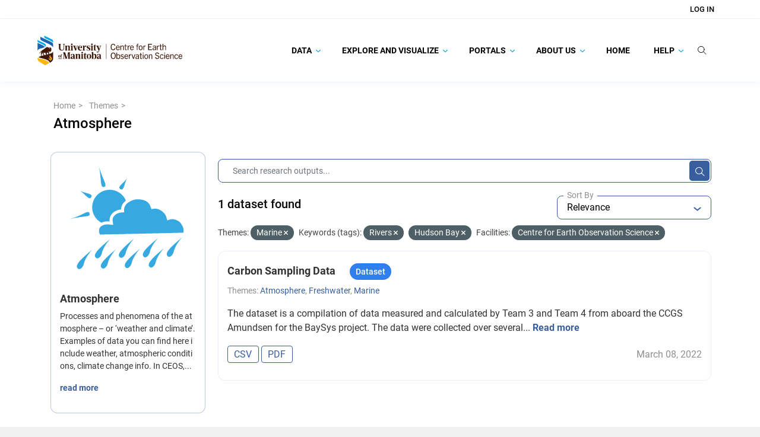

--- FILE ---
content_type: text/css; charset=utf-8
request_url: https://canwin-datahub.ad.umanitoba.ca/data/webassets/ceos_template/a33592f7_theme.css
body_size: 17501
content:
@font-face{font-family:"Roboto";font-display:swap;font-style:normal;font-weight:100;src:local("Roboto Thin"),local("Roboto-Thin"),url("../../base/fonts/roboto/roboto-v20-latin-100.woff2") format("woff2"),url("../../base/fonts/roboto/roboto-v20-latin-100.woff") format("woff")}@font-face{font-family:"Roboto";font-display:swap;font-style:italic;font-weight:100;src:local("Roboto Thin Italic"),local("Roboto-ThinItalic"),url("../../base/fonts/roboto/roboto-v20-latin-100italic.woff2") format("woff2"),url("../../base/fonts/roboto/roboto-v20-latin-100italic.woff") format("woff")}@font-face{font-family:"Roboto";font-display:swap;font-style:normal;font-weight:300;src:local("Roboto Light"),local("Roboto-Light"),url("../../base/fonts/roboto/roboto-v20-latin-300.woff2") format("woff2"),url("../../base/fonts/roboto/roboto-v20-latin-300.woff") format("woff")}@font-face{font-family:"Roboto";font-display:swap;font-style:italic;font-weight:300;src:local("Roboto Light Italic"),local("Roboto-LightItalic"),url("../../base/fonts/roboto/roboto-v20-latin-300italic.woff2") format("woff2"),url("../../base/fonts/roboto/roboto-v20-latin-300italic.woff") format("woff")}@font-face{font-family:"Roboto";font-display:swap;font-style:normal;font-weight:400;src:local("Roboto"),local("Roboto-Regular"),url("../../base/fonts/roboto/roboto-v20-latin-regular.woff2") format("woff2"),url("../../base/fonts/roboto/roboto-v20-latin-regular.woff") format("woff")}@font-face{font-family:"Roboto";font-display:swap;font-style:italic;font-weight:400;src:local("Roboto Italic"),local("Roboto-Italic"),url("../../base/fonts/roboto/roboto-v20-latin-italic.woff2") format("woff2"),url("../../base/fonts/roboto/roboto-v20-latin-italic.woff") format("woff")}@font-face{font-family:"Roboto";font-display:swap;font-style:normal;font-weight:500;src:local("Roboto Medium"),local("Roboto-Medium"),url("../../base/fonts/roboto/roboto-v20-latin-500.woff2") format("woff2"),url("../../base/fonts/roboto/roboto-v20-latin-500.woff") format("woff")}@font-face{font-family:"Roboto";font-display:swap;font-style:italic;font-weight:500;src:local("Roboto Medium Italic"),local("Roboto-MediumItalic"),url("../../base/fonts/roboto/roboto-v20-latin-500italic.woff2") format("woff2"),url("../../base/fonts/roboto/roboto-v20-latin-500italic.woff") format("woff")}@font-face{font-family:"Roboto";font-display:swap;font-style:normal;font-weight:700;src:local("Roboto Bold"),local("Roboto-Bold"),url("../../base/fonts/roboto/roboto-v20-latin-700.woff2") format("woff2"),url("../../base/fonts/roboto/roboto-v20-latin-700.woff") format("woff")}@font-face{font-family:"Roboto";font-display:swap;font-style:italic;font-weight:700;src:local("Roboto Bold Italic"),local("Roboto-BoldItalic"),url("../../base/fonts/roboto/roboto-v20-latin-700italic.woff2") format("woff2"),url("../../base/fonts/roboto/roboto-v20-latin-700italic.woff") format("woff")}.unim-item-bordered,.media-grid .media-item,.wrapper-group-search .secondary .module{border:1px solid rgba(32,100,176,.1019607843);border-radius:12px;padding:16px}.in{display:block !important}.site-footer a{color:#050505}body{font-family:"Roboto";background:#f1f1f1}h2{color:#131c19}a{color:#385e9d}.main{overflow-x:hidden;padding-bottom:1.875rem !important;padding-top:1.25rem}.wrapper{padding:0 .938rem}@media(max-width: 767px){.wrapper .primary{padding:0}}.navbar.masthead{box-shadow:0px 6px 10px rgba(56,94,157,.04);background:#fff;z-index:5;border:0}.navbar.masthead .logo img{width:245px;max-height:60px}.navbar.masthead .navbar-header{padding:10px 15px}.navbar.masthead .navbar-nav{display:block}.navbar.masthead .navbar-nav .menu-item.open .nav-link{background-color:#fff}.navbar.masthead .navbar-nav .menu-item .nav-link{color:#050505;font-weight:700;text-transform:uppercase;padding:15px}.navbar.masthead .navbar-nav .menu-item.no-link{cursor:pointer}.navbar.masthead .navbar-nav .menu-item.no-link>.nav-link{pointer-events:none}.navbar.masthead .navbar-nav .menu-item.active a{background-color:#fff}.navbar.masthead .navbar-nav .menu-item.active a:hover{color:#050505}.navbar.masthead .navbar-nav .menu-item.active,.navbar.masthead .navbar-nav .menu-item:hover,.navbar.masthead .navbar-nav .menu-item:focus{color:#050505;background:#fff}.navbar.masthead .navbar-nav .menu-item.active:after,.navbar.masthead .navbar-nav .menu-item:hover:after,.navbar.masthead .navbar-nav .menu-item:focus:after{background:#385e9d}.navbar.masthead .navbar-nav .search-bar.active:after,.navbar.masthead .navbar-nav .search-bar:hover:after,.navbar.masthead .navbar-nav .search-bar:focus:after,.navbar.masthead .navbar-nav .search-link.active:after,.navbar.masthead .navbar-nav .search-link:hover:after,.navbar.masthead .navbar-nav .search-link:focus:after{content:unset}.navbar.masthead .navbar-nav .search-link{position:relative;display:none}.navbar.masthead .navbar-nav .search-link label:after{content:unset}@media(min-width: 767px)and (max-width: 1024px){.navbar.masthead .navbar-nav.navbar-right{margin-left:0;margin-right:0;padding:0}}@media(min-width: 1024px){.navbar.masthead .navbar-nav .search-link{display:block}}.navbar.masthead .navbar-collapse{overflow:hidden}.navbar.masthead .navbar-collapse .dropdown-items{list-style:none}.navbar.masthead .navbar-collapse .dropdown-items .menu-item.open .nav-link{color:#050505;background-color:#fff}.navbar.masthead .navbar-collapse .dropdown-items .menu-item.open .nav-link:hover{color:#050505;background-color:#fff}.navbar.masthead .navbar-collapse .dropdown-items .menu-item .nav-link{display:block}.navbar.masthead .navbar-collapse .dropdown-items .menu-item .nav-link .more-rotate svg{transform:rotate(-90deg);margin-right:5px;top:-2px}.navbar.masthead .navbar-collapse .dropdown-items.collapsed{max-height:0 !important;display:none}.navbar.masthead .navbar-toggle{position:relative;float:right;width:42px;height:32px;padding:9px 10px;margin-right:15px;margin-top:8px;margin-bottom:8px;background-color:rgba(0,0,0,0);background-image:none;border:1px solid rgba(0,0,0,0);border-radius:4px}.navbar.masthead .navbar-toggle .icon-bar{background-color:#050505;display:block;width:22px;height:2px;border-radius:1px;margin-bottom:4px}.navbar.masthead .navbar-toggle:hover{background-color:#ddd}.navbar.masthead #global-search-form form{width:100%}.account-masthead{background:#fff;border-bottom:1px solid #f2f2f2}.account-masthead .account .list-unstyled li{border-left:none}.account-masthead .account .list-unstyled li a{color:#050505;text-transform:uppercase;font-weight:500}.account-masthead .account .list-unstyled li a.sub{font-weight:500}.menu-item.dropdown .nav-link.dropdown-toggle svg{position:relative;left:4px}.navbar .container{flex-wrap:unset}.navbar-nav{flex-direction:unset;float:right}.nav .li{position:relative;display:block}.dropdown{position:unset}.search-form{border-bottom:none;padding-bottom:20px}.wrapper-package-search .primary{z-index:0;padding-top:15px}@media(min-width: 1024px){.wrapper-package-search .primary{padding-left:60px;padding-right:0}}.wrapper-package-search .primary .module-content{padding:0}.wrapper-package-search .primary .module-content .search-form{margin-bottom:0}.wrapper-package-search .primary .module-content .search-form .input-group{width:100%}.wrapper-package-search .primary .module-content .filter-list{margin-bottom:10px}@media(max-width: 767px){.wrapper-package-search .primary .module-content .filter-list .filtered{width:100%;word-break:break-word}}.wrapper-package-search .primary .module-content.search-api{display:none}.wrapper-package-search .secondary{z-index:10}@media(max-width: 767px){.wrapper-package-search .secondary #dataset-map{margin-bottom:20px}}.search-form{padding-bottom:15px;margin:0}.search-form .search-result-text{font-size:20px;color:#050505;font-weight:500}.search-form .select-control{float:right}.search-form .select-control .select-button,.search-form .select-control .select-options{min-width:260px}@media(max-width: 767px){.search-form .select-control{float:unset}}.search-form .btn.btn-plain{display:block}.suggestion-box{position:absolute;z-index:9;right:0;bottom:0;left:0;padding:0px;padding-bottom:12.5px;background:#fff;border-bottom-left-radius:8px;border-bottom-right-radius:8px;box-shadow:0px 7px 16px rgba(0,0,0,.16);list-style:none;transform:translate(0, 100%);display:none}.suggestion-box .suggestion-section .suggestions{padding:0px;margin:0 40px 22px;font-size:12px;font-weight:normal;line-height:25px;list-style:none}.suggestion-box .suggestion-section .suggestions:empty{display:none}.suggestion-box .suggestion-section .suggestions:before{display:block;color:#1da8e1;content:attr(data-label);font-size:18px;font-weight:700;line-height:28px}.suggestion-box .suggestion-section:first-child{margin-top:27.5px}.suggestion-box .suggestion-section .suggestions li{margin-left:26.5px}.suggestion-box .suggestion-section .suggestions li a{color:#000;text-decoration:unset}.suggestion-box .suggestion-section .suggestions li a.selected{text-decoration:underline}.suggestion-box .suggestion-section .suggestions li:first-child{margin-top:4px}.suggestion-box .suggestion-section .suggestions li .muted{margin-left:8px;color:#a8a8a8}.suggestion-box .suggestion-section .suggestions li strong{color:#06c;font-weight:500}.pending-request{position:absolute;top:50%;margin-left:6px;display:none;color:#000;transform:translateY(-50%);transform-origin:50%;z-index:11}.pending-request .fa{animation:rotate 1s infinite linear}.active-suggestions .suggestion-box{display:block}.pending-suggestions .pending-request{display:block}@keyframes rotate{from{transform:rotate(0turn)}to{transform:rotate(1turn)}}#global-search-form button[type=submit] svg,#field-giant-search button[type=submit] svg{bottom:2px}.js .js-hide{visibility:hidden}#field-order-by .controls{display:none}.site-footer{background:#f1f1f1;color:#050505;font-size:.75rem;padding-top:40px}.site-footer a{color:#050505}.site-footer .main-footer{margin-bottom:30px;display:flex;flex-wrap:wrap;flex-direction:column;align-content:space-between;padding:0 !important}.site-footer .main-footer .footer-links{display:flex;align-content:space-between;flex-wrap:wrap}.site-footer .main-footer .footer-links .menu-column{display:block;border-top:none}.site-footer .main-footer .footer-links .menu-column{flex-basis:100%}.site-footer .main-footer .footer-links .menu-column:nth-child(3),.site-footer .main-footer .footer-links .menu-column:nth-child(4){display:none}.site-footer .main-footer .footer-links .menu-column .menu-title{text-transform:uppercase;font-weight:700;margin-bottom:25px}.site-footer .main-footer .footer-links .menu-column .menu-title.logo{margin-bottom:15px}.site-footer .main-footer .footer-links .menu-column .menu-title.invisible{display:none}.site-footer .main-footer .footer-links .menu-column .menu-items .menu-item{margin-bottom:10px}.site-footer .main-footer .footer-links .menu-column .menu-items .menu-item.ckan-logo{margin-bottom:30px}.site-footer .main-footer .footer-links .menu-column .menu-items.menu-items-emergency .menu-item{margin-bottom:2px;line-height:18px}.site-footer .main-footer .footer-links .menu-column .menu-items.menu-items-emergency .menu-item p{margin:0}.site-footer .main-footer .footer-links .menu-column .social-media{margin-top:2.4rem}.site-footer .main-footer .footer-links .menu-column .social-media .social-links{display:flex}.site-footer .main-footer .footer-links .menu-column .social-media .social-links .social-links__item{margin-right:10px}.site-footer .main-footer .footer-links .menu-column .social-media .social-links .social-links__item:last-of-type{margin-right:0}.site-footer .main-footer .footer-links .menu-column .social-media .social-links .social-links__item a svg path{transition:.3s ease}.site-footer .main-footer .footer-links .menu-column .social-media .social-links .social-links__item a:hover svg path{fill:#1ba8e1}.site-footer .main-footer .footer-links .menu-column .social-media .social-links .social-links__item.all-social{text-decoration-line:underline;font-weight:500}.site-footer .main-footer .menu-column{margin:0 0 20px 0;width:100%}.site-footer .main-footer .menu-column ul{list-style:none;padding:0}.site-footer .main-footer .menu-column .menu-item .menu-item-link{color:#f1f1f1;display:block;padding:9px 20px}.site-footer .secondary-footer .copyright{display:flex;justify-content:space-between;align-items:center;flex-direction:column;margin-top:20px}.wrapper-package-read{display:block}.wrapper-package-read:before{content:none}@media(max-width: 767px){.wrapper-package-read .secondary{padding:0}}.wrapper-package-read .secondary{float:right}.wrapper-package-read .secondary .info-section{border:1px solid #f6f6f6;border-radius:12px;margin-bottom:30px}.wrapper-package-read .secondary .info-section .section-header{padding:10px 20px;background-color:#f7f7f7;border-top-left-radius:12px;border-top-right-radius:12px}.wrapper-package-read .secondary .info-section .section-body{padding:10px 20px;background-color:#fff}.wrapper-package-read .secondary .info-section.stats{margin-bottom:20px}.wrapper-package-read .secondary .info-section.location .section-body{padding:0}.wrapper-package-read .primary{padding:0}.wrapper-package-read .primary .module-content{padding:15px 0}.wrapper-package-read .primary .module-content .notes{margin-bottom:30px}.wrapper-package-read .primary .module-content #dataset-resources{margin-top:30px;margin-bottom:30px}.wrapper-package-read .primary .module-content .accordion .card{margin:10px 0px 20px;border:unset}.wrapper-package-read .primary .module-content .accordion .card .card-header{display:flex;justify-content:space-between;align-items:center;margin-bottom:8px;background-color:unset;border-bottom:unset;padding:unset}.wrapper-package-read .primary .module-content .accordion .card .card-header h2{margin:0;order:1}.wrapper-package-read .primary .module-content .accordion .card .card-header form{order:2;margin-left:auto;margin-right:20px}.wrapper-package-read .primary .module-content .accordion .card .card-header .select-control,.wrapper-package-read .primary .module-content .accordion .card .card-header .control-select{margin-bottom:0}.wrapper-package-read .primary .module-content .accordion .card .card-header .btn.btn-expand{order:3}.wrapper-package-read .primary .module-content .accordion .card .card-header .btn.btn-expand .collapse-arrow{transition:transform .3s;display:inline-block}.wrapper-package-read .primary .module-content .accordion .card .card-header .btn.btn-expand.open .collapse-arrow{transform:rotate(0.5turn) scale(1)}.wrapper-package-read .primary .module-content .accordion .card .card-header .btn.btn-expand svg{width:12px;height:12px;-webkit-transition:all .3s;-moz-transition:all .3s;transition:all .3s}.wrapper-package-read .primary .module-content .accordion .card .card-header .btn.btn-expand svg path{fill:#050505}.wrapper-package-read .primary .module-content .accordion .card .card-header .btn.btn-expand:hover svg path,.wrapper-package-read .primary .module-content .accordion .card .card-header .btn.btn-expand:active svg path,.wrapper-package-read .primary .module-content .accordion .card .card-header .btn.btn-expand:focus svg path{fill:#fff}.wrapper-package-read .primary .module-content .accordion .card .card-header .btn.btn-expand.collapsed svg{transform:rotate(0.5turn) scale(1)}@media(max-width: 767px){.wrapper-package-read .primary .module-content .accordion .card .card-header{flex-wrap:wrap}.wrapper-package-read .primary .module-content .accordion .card .card-header h2{font-size:1rem;margin-bottom:15px}.wrapper-package-read .primary .module-content .accordion .card .card-header form{order:3;margin-left:0}.wrapper-package-read .primary .module-content .accordion .card .card-header .btn.btn-expand{order:2;margin-bottom:15px}}.wrapper-package-read .primary .module-content .accordion .card .card-body .resource-list .resource-item .heading{display:block;white-space:nowrap;overflow:hidden;text-overflow:ellipsis;width:80%}@media(max-width: 480px){.wrapper-package-read .primary .module-content .accordion .card .card-body .resource-list .resource-item .heading{width:100%}}.wrapper-package-read .primary .module-content .accordion .card .card-body .resource-list .resource-item .description{display:block;white-space:nowrap;overflow:hidden;text-overflow:ellipsis;width:80%}@media(max-width: 480px){.wrapper-package-read .primary .module-content .accordion .card .card-body .resource-list .resource-item .description{width:100%}}.wrapper-package-read .primary #dataset-map-container{border-radius:5px}@media(max-width: 767px){.wrapper-package-read .primary{padding:0}}@media(min-width: 991px){.wrapper-package-read .primary{padding:0 15px}}.toolbar .breadcrumb-wrapper{height:60px}.toolbar .package-meta{padding-left:25px}.toolbar .package-meta .package-title .dataset-private{font-size:13px}.toolbar .package-meta .package-project{margin-top:10px;font-weight:400}.toolbar .package-meta .package-project a{color:#385e9d;text-decoration:underline}.toolbar .package-meta .package-project a:hover{text-decoration:none}.toolbar .package-meta .package-platform-info{margin-top:10px;font-weight:400}.toolbar .package-meta .package-platform-info a{color:#385e9d;text-decoration:underline}.toolbar .package-meta .package-platform-info a:hover{text-decoration:none}.toolbar .package-meta .package-platform-info span{color:#385e9d}@media(min-width: 991px){.toolbar .package-meta{padding-left:15px}}.tags .tag-list{padding:0;background-color:unset;border:unset;border-radius:unset}.tags .tag-list li{margin-right:10px}.tags .tag-list li a{color:#385e9d;font-size:1rem;margin-right:10px}.tags .tag-list li:last-of-type{margin-right:0}.heading-title{display:flex;align-items:baseline;margin:0}.heading-title .facet-heading-icon,.heading-title .facet-heading-title{margin-right:8px;color:#050505}.heading-title .facet-heading-tooltip{position:relative;top:-2px}.heading-title .facet-heading-icon{position:relative;top:3px}.heading-title .facet-heading-icon .facet-icon-image{height:18px;vertical-align:baseline}@media(max-width: 1024px){.heading-title .facet-heading-title h3{font-size:14px}}.filters #dataset-map{margin-bottom:15px}.filters #dataset-map .heading-title{margin-bottom:5px}.filters .module-heading{display:flex;align-items:center;justify-content:space-between;padding-right:0}.filters .module-heading .switch-button{margin:0 auto;margin-right:0;position:relative}.filters .module-heading .switch-button .btn-expand{position:absolute;top:-12px;right:-13px}.filters .module-heading .switch-button .btn-expand:active,.filters .module-heading .switch-button .btn-expand:focus{outline:none;box-shadow:none;background-color:#fff}.filters .nav-facet{border:none;max-height:250px}.filters .nav-facet .nav-item{border:none;padding-right:40px}.filters .nav-facet .nav-item .nav-item-label{display:flex;justify-content:space-between;padding:8px 0;color:#050505;word-break:break-all}.filters .nav-facet .nav-item .nav-item-label .item-label{flex-basis:88%;word-break:break-word}.filters .nav-facet .nav-item .nav-item-label .item-count{padding:0;background-color:rgba(0,0,0,0);color:#050505;line-height:inherit;font-weight:400}.filters .nav-facet .nav-item .nav-item-label .item-label::before{display:inline-block;width:18px;height:18px;border:2px solid #4c4f55;margin:0 6px 3px 0;border-radius:4px;color:#fff;content:"";font-family:"FontAwesome";line-height:14px;vertical-align:middle}.filters .nav-facet .nav-item .nav-item-label:hover{background-color:#fff}.filters .nav-facet .nav-item .nav-item-label:after{display:none}.filters .nav-facet .nav-item .nav-item-label:hover,.filters .nav-facet .nav-item .nav-item-label:focus{background-color:rgba(0,0,0,0)}.filters .nav-facet .nav-item .nav-item-label:hover .item-label::before,.filters .nav-facet .nav-item .nav-item-label:focus .item-label::before{color:#4c4f55}.filters .nav-facet .nav-item.active{background-color:#fff}.filters .nav-facet .nav-item.active .nav-item-label{background-color:#fff;color:inherit}.filters .nav-facet .nav-item.active .nav-item-label .item-label{white-space:inherit}.filters .nav-facet .nav-item.active .nav-item-label::after,.filters .nav-facet .nav-item.active .nav-item-label::before{display:none}.filters .nav-facet .nav-item.active .nav-item-label:hover .item-label::before,.filters .nav-facet .nav-item.active .nav-item-label:focus .item-label::before{color:#fff}.filters .nav-facet .nav-item.active .nav-item-label .item-label::before{background-color:#385e9d;border-color:#385e9d}.filters .module-footer{padding-top:5px;padding-bottom:15px;border:none}.filters .module-footer .read-more{color:#385e9d;background-color:rgba(0,0,0,0);border:0}.filters .module-footer .read-more:hover{text-decoration:underline}.filters .module-footer .read-more:focus{outline:0}@media(max-width: 767px){.filters .filters-inner-wrapper{padding:0 20px}}.dataset-map-section{margin-top:0}.dataset-map-section #dataset-map-container{border-radius:0 0 12px 12px}.dataset-map-section #dataset-map-container .leaflet-control-container>div{left:unset;top:unset;right:15px;bottom:15px}.wrapper-package-read .dataset-map .leaflet-draw.leaflet-control{display:none}.resource-list{margin:0px}.additional-info .table th{font-weight:500;width:35%}.additional-info .table td{color:#050505;font-weight:300;width:35%}.additional-info .table td.sub-section{font-weight:400;color:#8f8f8f}.additional-info .table thead th{color:#385e9d;font-size:1rem}.additional-info .table .first-column{width:30%}.additional-info .table .second-column{width:70%}.additional-info .panel-heading{display:none}@media(max-width: 767px){.additional-info .nav.nav-tabs{flex-direction:column}.additional-info .nav.nav-tabs .tab-item.active a{border:1px solid #8f8f8f}}.additional-info .nav.nav-tabs{margin-bottom:20px;display:flex;flex-wrap:wrap;border:none;position:relative}.additional-info .nav.nav-tabs .tab-item a{line-height:18px;color:#385e9d;border:1px solid #8f8f8f;margin-right:-1px;border-radius:0;border-left:none;border-right:none}.additional-info .nav.nav-tabs .tab-item a:hover{color:#fff;background-color:#385e9d;border:1px solid #385e9d;font-weight:bold}.additional-info .nav.nav-tabs .tab-item .tab-item-label{display:flex;align-items:center}.additional-info .nav.nav-tabs .tab-item a:focus{background:#385e9d;border:1px solid #385e9d}.additional-info .nav.nav-tabs .tab-item.active a{color:#fff;background-color:#385e9d;border:1px solid #385e9d;font-weight:bold}.additional-info .nav.nav-tabs .tab-item .rounded-top-left-corner{border-top-left-radius:7px}.additional-info .nav.nav-tabs .tab-item .rounded-top-right-corner{border-top-right-radius:7px}.additional-info .nav.nav-tabs .tab-item .rounded-bottom-left-corner{border-bottom-left-radius:7px}.additional-info .nav.nav-tabs .tab-item .rounded-bottom-right-corner{border-bottom-right-radius:7px}.additional-info .nav.nav-tabs .tab-item .border-left{border-left:1px solid #8f8f8f}.additional-info .nav.nav-tabs .tab-item .border-right{border-right:1px solid #8f8f8f}.additional-info .nav.nav-tabs .fake_tab{flex-grow:1;border:1px solid #8f8f8f;border-left:none}.additional-info .nav.nav-tabs .fake_tab.top{border-top-right-radius:7px}.additional-info .nav.nav-tabs .fake_tab.bottom{border-bottom-right-radius:7px}.additional-info .nav.nav-tabs .tab-item::before{display:block;content:attr(data-text);font-weight:bold;padding:0px 16px;height:0;overflow:hidden;visibility:hidden}.additional-info .tab-content{display:block}.w-100{width:100%}.nav-tabs>li.active>a{color:#555;cursor:default}.dropdown-menu>li>a{display:block;padding:3px 20px;clear:both;font-weight:400;line-height:1.428571429;color:#333;white-space:nowrap}.dropdown-toggle::after{content:unset}.empty{color:#6e6e6e;font-style:italic}.nav>li>a{position:relative;display:block;padding:10px 15px;text-decoration:none}.table>:not(caption)>*>*{box-shadow:unset}.table.table-striped:not(.dataTable) tbody tr:nth-child(odd) th,.table.table-striped:not(.dataTable) tbody tr:nth-child(odd) td{background-color:#f7f7f7}.table-bordered>:not(caption)>*{border-width:0px}.table>:not(:first-child){border-top:unset}.module-resource{border-bottom:none;z-index:4}.module-resource .page-heading{font-size:24px;font-weight:bold}.module-resource .resource-url{display:inline}.module-resource .resource-url span{font-weight:bold}.module-resource .resource-url a{padding-right:5px}.module-resource button.copy-btn{background:none;border:none}.module-resource .module-content{padding:0 0 30px 0}.module-resource .module-content .actions{position:unset}.module-resource .module-content .actions ul{padding-left:0;margin:0;z-index:10}.module-resource .module-content .actions ul li{margin:0 0 3px 0}.module-resource .module-content .nav-tabs{border-color:#385e9d;border-top-left-radius:8px;border-top-right-radius:8px;font-weight:bold;padding-left:0;margin-top:32px;width:76%}.module-resource .module-content .nav-tabs .fa{color:#385e9d}.module-resource .module-content .nav-tabs>li{font-weight:bold}.module-resource .module-content .nav-tabs>li.focus a,.module-resource .module-content .nav-tabs>li.hover a,.module-resource .module-content .nav-tabs>li.active a{border-color:#385e9d;border-bottom:none}@media(max-width: 1200px){.module-resource .module-content .actions{display:inline-block}}.module-resource .module-content .notes{margin-top:18px}.module-resource .module-content .notes blockquote{padding:0;border-left:none}.module-resource .module-content .notes span{font-weight:bold}@media(min-width: 991px){.module-resource .module-content{padding:0 15px 30px 15px}.module-resource .module-content .actions{padding-right:15px}}.module-resource .resource-view{position:relative}.module-resource .resource-view .actions{position:absolute;top:-56px;right:0;z-index:0}.module-resource .resource-view .actions a.btn-default,.module-resource .resource-view .actions a.fa{color:#385e9d}.module-resource .resource-view .actions a.btn-default{border-color:#385e9d}.module-resource .resource-view .btn-primary.clear-filters-button{margin-left:5px}.module-resource~.secondary .info-section,.module-resource~.secondary>section{border:1px solid #f6f6f6;border-radius:12px;margin-bottom:30px}.module-resource~.secondary .info-section .section-header,.module-resource~.secondary .info-section .module-heading,.module-resource~.secondary>section .section-header,.module-resource~.secondary>section .module-heading{background-color:#f6f6f6;border-top-left-radius:12px;border-top-right-radius:12px;border-bottom:1px solid #f6f6f6;line-height:28px;font-weight:bold;padding:6px 23px}.module-resource~.secondary .info-section .section-body,.module-resource~.secondary>section .section-body{padding:6px 23px}.module-resource~.secondary .nav-simple>.nav-item{font-size:14px;border-top:1px solid #f6f6f6;border-bottom:none;line-height:28px;padding:6px 23px}.module-resource~.secondary .nav-simple>.nav-item>a.keyword-link{color:#385e9d;display:inline-block;padding:0;margin:0}.module-resource~.secondary .nav-simple>.nav-item>a.keyword-link:focus,.module-resource~.secondary .nav-simple>.nav-item>a.keyword-link:hover{text-decoration:underline;background:none}.module-resource~.secondary .nav-simple>.nav-item.active>a{background-color:#385e9d}.module-resource~.secondary .nav-simple>.nav-item.active>a::before{all:initial;position:absolute;content:" ";width:10px;height:40px;top:0;right:-10px;background-color:inherit;clip-path:polygon(0% 0%, 100% 50%, 0% 100%)}.module-resource~.primary section .module-title{font-size:24px;line-height:28px;font-weight:400}.module-resource~.primary section .grid-sub-container,.module-resource~.primary section .grid-container{display:grid;grid-template-columns:40% 60%;word-break:break-word}.module-resource~.primary section .grid-sub-container>.grid-header,.module-resource~.primary section .grid-sub-container>.grid-item,.module-resource~.primary section .grid-container>.grid-header,.module-resource~.primary section .grid-container>.grid-item{padding:1rem 0;padding-left:1.5rem}.module-resource~.primary section .grid-sub-container>.grid-header,.module-resource~.primary section .grid-container>.grid-header{color:#a5a5a5;background-color:#fff}.module-resource~.primary section .grid-sub-container>.grid-item,.module-resource~.primary section .grid-container>.grid-item{border-top:1px solid #f6f6f6;border-bottom:1px solid #f6f6f6;background-color:#f6f6f6}.module-resource~.primary section .grid-sub-container>.grid-item:nth-child(4n+3),.module-resource~.primary section .grid-container>.grid-item:nth-child(4n+3){border-left:1px solid #f6f6f6}.module-resource~.primary section .grid-sub-container>.grid-item:nth-child(4n+3)+.grid-item,.module-resource~.primary section .grid-container>.grid-item:nth-child(4n+3)+.grid-item{border-right:1px solid #f6f6f6}.module-resource~.primary section .grid-sub-container>.grid-item:nth-child(4n+1),.module-resource~.primary section .grid-container>.grid-item:nth-child(4n+1){border-left:1px solid #f6f6f6;background-color:#fff}.module-resource~.primary section .grid-sub-container>.grid-item:nth-child(4n+1)+.grid-item,.module-resource~.primary section .grid-container>.grid-item:nth-child(4n+1)+.grid-item{border-right:1px solid #f6f6f6;background-color:#fff}.module-resource~.primary section .grid-container{margin:20px 0}.module-resource~.primary section .grid-container>.grid-item:nth-child(3){border-top-left-radius:12px}.module-resource~.primary section .grid-container>.grid-item:nth-child(4){border-top-right-radius:12px}.module-resource~.primary section .grid-container>.grid-item:nth-last-child(2){border-bottom-left-radius:12px}.module-resource~.primary section .grid-container>.grid-item:last-child{border-bottom-right-radius:12px}.module-resource~.primary section .grid-sub-container{overflow:hidden;margin:.5rem;border-radius:12px;border:1px solid #f6f6f6}.module-resource~.primary section .first-column{width:40%}.module-resource~.primary section .second-column,.module-resource~.primary section third-column,.module-resource~.primary section fourth-column{width:20%}.invisible-selectable-input{position:absolute;left:-9999px}.ckanext-datapreview iframe{min-height:910px}.caret{display:inline-block;width:0;height:0;margin-left:2px;vertical-align:middle;border-top:4px dashed;border-right:4px solid rgba(0,0,0,0);border-left:4px solid rgba(0,0,0,0)}.res-category{margin-top:20px}.res-category .category-title>h3{font-size:18px}code{color:#000;border:none;background:0 0;white-space:normal}@media(max-width: 991.98px){code{font-size:10px}table>tbody{vertical-align:middle !important}}.wrapper-group-search{display:block}.wrapper-group-search .primary{padding:0 0 15px 0}.wrapper-group-search .primary .module .module-content{padding:0px}.wrapper-group-search .primary .module .module-content>.page-heading{font-size:1.5rem;font-weight:500;color:#050505}@media(min-width: 991px){.wrapper-group-search .primary{padding:0 15px}}.wrapper-group-search .secondary{float:right;padding-bottom:15px}@media(min-width: 768px){.wrapper-group-search .secondary{padding-left:9px}}.wrapper-group-search .secondary .module .module-heading{font-size:1.375rem;font-weight:500}.wrapper-group-search .secondary .module .module-content{padding-bottom:0;padding-right:0;padding-top:16px}.wrapper-group-read .secondary{padding:15px 0}@media(min-width: 768px){.wrapper-group-read .secondary{padding-right:9px}}.wrapper-group-read .primary .module-content{padding-left:0;padding-right:0}.wrapper-group-read .primary div.module-content{padding-top:0}.wrapper-group-read .primary div.module-content #group-datasets-search-form{border:none}.wrapper-group-read .primary .page-header{padding-bottom:15px}.org-list .org-list__item{background:#fff;box-shadow:0px 20px 43px rgba(0,0,0,.06);border-radius:8px;margin-bottom:25px;padding:15px}.org-list .org-list__item .item__body .title__image{display:block;margin-bottom:28px;margin-left:auto;margin-right:auto}.org-list .org-list__item .item__body .title__image img{display:block;margin:0 auto;max-width:200px;max-height:100px}.org-list .org-list__item .item__body .item__title{margin-bottom:6px}.org-list .org-list__item .item__body .item__title a{color:#1d1d2c;font-size:1.125rem;font-weight:500}.org-list .org-list__item .item__body .item__description{word-break:break-all;margin-bottom:12px}.org-list .org-list__item .item__body .item__package_counter{margin-top:auto}.org-list .org-list__item.org-list__item--top{min-height:180px}.org-list .org-list__item.org-list__item--top .item__body{display:flex;flex-direction:column}.org-list .org-list__item.org-list__item--top .item__body .item__meta{display:flex;flex-direction:column}.org-list .org-list__item.org-list__item--parent{display:flex;height:auto;flex-direction:column}.org-list .org-list__item.org-list__item--parent .item__body{display:flex;flex-direction:column;position:relative;margin-bottom:15px;padding-bottom:15px}.org-list .org-list__item.org-list__item--parent .item__body .title__image{margin:0 auto 28px auto}.org-list .org-list__item.org-list__item--parent .item__body:after{content:"";width:100%;height:2px;background-color:rgba(56,94,157,.35);position:absolute;right:0;bottom:0}.org-list .org-list__item.org-list__item--parent .item__suborgs .org-list__suborgs .suborgs__item{margin-bottom:13px}.org-list .org-list__item.org-list__item--parent .item__suborgs .org-list__suborgs .suborgs__item .item__title{display:flex;align-items:center}.org-list .org-list__item.org-list__item--parent .item__suborgs .org-list__suborgs .suborgs__item .item__title a{color:#131c19}.org-list .org-list__item.org-list__item--parent .item__suborgs .org-list__suborgs .suborgs__item .item__title .title__image{margin-right:13px}.org-list .org-list__item.org-list__item--parent .item__suborgs .org-list__suborgs .suborgs__item .item__title .title__image img{max-width:25px;max-height:25px}.org-list .org-list__item .suborgs__item{position:relative}.org-list .org-list__item .suborgs__item .item__tooltip-info{position:absolute;bottom:30px;left:calc(-630px/2);background:#fff;border:1px solid rgba(56,94,157,.35);box-sizing:border-box;border-radius:8px;height:190px;width:630px;display:flex;z-index:10}.org-list .org-list__item .suborgs__item .item__tooltip-info .item__left{width:20%;display:flex;flex-direction:column;align-items:center;padding:15px 20px}.org-list .org-list__item .suborgs__item .item__tooltip-info .item__left .title__image img{max-width:100px;max-height:50px}.org-list .org-list__item .suborgs__item .item__tooltip-info .item__left .item__package_counter{margin-top:auto}.org-list .org-list__item .suborgs__item .item__tooltip-info .item__right{width:80%;padding:15px 25px 15px 10px;display:flex;flex-direction:column}.org-list .org-list__item .suborgs__item .item__tooltip-info .item__right .item__title{color:#1d1d2c;margin-bottom:13px}@media(max-width: 992px){.org-list .suborgs__item .item__tooltip-info{display:none !important}}@media(min-width: 992px){.org-list .org-list__item{margin-bottom:36px;padding:28px 45px}.org-list .org-list__item.org-list__item--top .item__body{flex-direction:row;align-items:center}.org-list .org-list__item.org-list__item--top .item__body .title__image{width:35%;padding-right:35px;margin-bottom:0}.org-list .org-list__item.org-list__item--top .item__body .item__meta{width:65%}.org-list .org-list__item.org-list__item--parent{max-height:365px;flex-direction:row}.org-list .org-list__item.org-list__item--parent .item__body{padding-right:35px;margin-bottom:0;padding-bottom:0;width:40%}.org-list .org-list__item.org-list__item--parent .item__body:after{height:100%;width:2px;top:0;bottom:unset}.org-list .org-list__item.org-list__item--parent .item__suborgs{padding:10px 0 10px 35px;width:60%}.org-list .org-list__item.org-list__item--parent .item__suborgs .org-list__suborgs .suborgs__item .item__title{font-size:18px}}.homepage [role=main]{padding:0}.wrapper-change-user-password{display:none}@media(min-width: 768px){.hero{background:#fff}}@media(min-width: 767px){.main .secondary{padding-left:15px}}.wrapper{position:relative;min-height:300px;background-color:#fff;border:0px;border-radius:0px;box-shadow:0 0 0 0px;padding-left:15px;-webkit-box-shadow:none}.wrapper::before{display:none}.box{background-color:#fff;border:0px;border-radius:0px;box-shadow:0 0 0 0px;-webkit-box-shadow:none}[role=main],.main{padding-bottom:0px}.main{background:#fff;padding-bottom:0px;padding-top:22px}.fa-home:before{display:none}.js .main .secondary .filters>div{background-color:#fff;-webkit-border-radius:0px;-moz-border-radius:0px;border-radius:0px;overflow:hidden}p,a{font-family:Roboto}.container .toolbar .breadcrumb .home a i{display:none}.container .toolbar .breadcrumb li:before{content:none !important}.container .toolbar .breadcrumb li.active{display:block}.container .toolbar .breadcrumb li.active a{font-size:1.5rem;color:#050505 !important}.container .toolbar .breadcrumb li a{font-size:.875rem}.container .toolbar .breadcrumb li a:after{content:" > ";margin-left:2px}.container .toolbar .breadcrumb li a span:after{content:none !important}.container .toolbar .breadcrumb li:last-of-type a:after{content:""}.container .toolbar .breadcrumb li:last-of-type .label{position:relative;top:-3px}@media(min-width: 992px){.container .toolbar .breadcrumb{padding-left:15px}}.toolbar .home span{display:inline}.toolbar .breadcrumb{display:unset;flex-wrap:unset}.toolbar .breadcrumb a span{display:inline;font-style:normal;font-weight:normal;font-size:14px;line-height:22px;color:#8f8f8f}.toolbar .breadcrumb a{display:inline;font-style:normal;font-weight:normal;font-size:14px;line-height:22px;color:#8f8f8f !important}.breadcrumb li{display:inline}a:after{display:inline;font-style:normal;font-weight:normal;font-size:14px;line-height:22px;color:#8f8f8f}.breadcrumb .active a{content:none;color:#505050}.breadcrumb .active a:after{content:none}.toolbar .breadcrumb .active a,.toolbar .breadcrumb a.active{font-style:normal;font-weight:500;font-size:24px;line-height:36px;content:none}.toolbar .breadcrumb a{color:#505050}.module-heading{background-color:#fff;border-top:none;border-bottom:none}.module-narrow .module-heading,.module-narrow .module-content,.module-narrow .module-footer{padding-left:0px}.module-content{padding:0}@media(min-width: 991px){.module-content{padding:0 15px}}.page-header{border:0;background-color:unset;padding-top:0;padding-bottom:0;margin-top:0;margin-bottom:0}.page-header .nav.nav-tabs{border:0}.page-header .nav.nav-tabs li{font-size:22px;margin-right:50px}.page-header .nav.nav-tabs li.active{border-bottom:2px solid #385e9d}.page-header .nav.nav-tabs li:last-of-type{margin-right:0}.page-header .nav.nav-tabs li a{border:0;padding:0;margin:0}.page-header .nav.nav-tabs li a i{display:none}.module-narrow .card{border-color:#fff}.module-narrow .card-header{background-color:#fff;border-bottom:unset}.simple-input .field .btn-search{padding-top:25px;padding-left:40px}#global-search-form,#field-giant-search{position:relative}#global-search-form input[name=q],#field-giant-search input[name=q]{display:block;font-size:.875rem;width:100%;padding:13px;padding-left:24px;border:1px solid #385e9d;border-radius:8px;color:#333;z-index:0}#global-search-form input[name=q]:focus,#field-giant-search input[name=q]:focus{outline:none}#global-search-form input[name=q]::placeholder,#global-search-form input[name=q]::-ms-input-placeholder,#field-giant-search input[name=q]::placeholder,#field-giant-search input[name=q]::-ms-input-placeholder{color:#8f8f8f;opacity:1}#global-search-form button[type=submit],#field-giant-search button[type=submit]{position:absolute;top:50%;right:3px;border-radius:5px;transform:translate(0, -50%);background:#385e9d;width:34px;height:34px;z-index:1}#global-search-form button[type=submit] svg,#field-giant-search button[type=submit] svg{height:16px;width:16px;position:relative;right:3px}#global-search-form button[type=submit] svg path,#field-giant-search button[type=submit] svg path{stroke:#fff}#global-search-form button[type=submit]:focus,#field-giant-search button[type=submit]:focus{outline:none}.input-group.search-input-group{width:100%}.form-actions{overflow-y:hidden}.input-lg{height:40px}.dataset-form #dataset-map{margin-bottom:20px}.dataset-form .form-group .select2-container.form-control{border:none;box-shadow:none;padding:0;height:26px}.form-select label{margin-right:.313rem}#field-order-by .form-select,.lang-select .form-select,.collection-filter .form-select{width:unset;border:unset;box-shadow:unset;background:unset;padding:unset}#field-order-by .form-label,.lang-select .form-label,.collection-filter .form-label{display:inline-block;position:absolute;font-size:.875rem;line-height:16px;font-weight:400;color:#8f8f8f;background:#fff;padding:0 .375rem;top:-11px;left:11px}#field-order-by .select-button-field-order-by,#field-order-by .select-button-field-lang-select,.lang-select .select-button-field-order-by,.lang-select .select-button-field-lang-select,.collection-filter .select-button-field-order-by,.collection-filter .select-button-field-lang-select{display:inline-block}.form-label a{text-decoration:none !important}.add-member-form a.btn-danger{float:left !important}.btn{border-radius:6px;font-size:1rem;font-weight:bold}.btn:hover,.btn:active,.btn:focus{background-color:#243c65;color:#fff}.btn.btn-scroll-top{justify-content:center}.btn-primary{background:#385e9d;color:#fff}.btn-wide,.follow_button .btn{width:100%}.btn-white,.follow_button .btn,.btn.cancel{color:#385e9d;background-color:#fff;border:1px solid #385e9d}.btn-white:hover,.follow_button .btn:hover,.btn.cancel:hover{color:#fff;background-color:#385e9d}.btn-transparent{border:0;background-color:rgba(0,0,0,0);color:#385e9d}.btn-default:hover,.btn-default:active,.btn-default:focus{color:#fff;border-color:#385e9d;background-color:unset;background-color:#243c65 !important}.btn-default:hover svg path,.btn-default:active svg path,.btn-default:focus svg path{fill:#fff}.btn-empty{color:#050505;background-color:rgba(0,0,0,0)}.btn-empty:hover,.btn-empty:active,.btn-empty:focus{background-color:rgba(0,0,0,0) !important}.btn-map{text-decoration:none;color:#050505;font-weight:bold;font-size:.875rem;border:none;padding:8px 13px;background-color:#f2a900;display:inline-block;transition:all .15s ease-in-out}.btn-map:hover,.btn-map:active{background-color:#e39e00;color:#050505}.follow_button .btn{border-radius:8px;padding:12px;font-size:18px;justify-content:center}.follow_button .btn i{display:none}.btn-expand svg{width:12px;height:12px;-webkit-transition:all .3s;-moz-transition:all .3s;transition:all .3s}.btn-expand svg path{fill:#050505}.btn-expand.collapsed svg{transform:rotate(0.5turn) scale(1)}.meta-export-select{margin-bottom:1px}.meta-export-select .dropdown-toggle{display:flex;align-items:center}.meta-export-select .dropdown-toggle svg{margin-left:5px}.meta-export-select .dropdown-toggle svg path{fill:#fff}.meta-export-select.open .dropdown-toggle svg path,.meta-export-select .dropdown-toggle:hover svg path,.meta-export-select .dropdown-toggle:active svg path,.meta-export-select .dropdown-toggle:focus svg path{fill:#fff}.table.table-striped:not(.dataTable){border:0;width:100%;border-collapse:collapse}.table.table-striped:not(.dataTable) tr th,.table.table-striped:not(.dataTable) tr td{border:0;font-weight:400;padding:10px}.table.table-striped:not(.dataTable) thead{color:#a5a5a5}.table.table-striped:not(.dataTable) tbody{box-shadow:0 0 0 1px #f6f6f6;border-radius:16px}.table.table-striped:not(.dataTable) tbody tr:nth-child(odd) th,.table.table-striped:not(.dataTable) tbody tr:nth-child(odd) td{background-color:#fff}.table.table-striped:not(.dataTable) tbody tr:nth-child(even) th,.table.table-striped:not(.dataTable) tbody tr:nth-child(even) td{background-color:#f7f7f7}.table.table-striped:not(.dataTable) tbody tr:nth-child(even) th.dataset-details .panel,.table.table-striped:not(.dataTable) tbody tr:nth-child(even) td.dataset-details .panel{border:1px solid #d3f3f8}.table.table-striped:not(.dataTable) tbody tr:nth-child(even) th.dataset-details .panel .panel-heading,.table.table-striped:not(.dataTable) tbody tr:nth-child(even) td.dataset-details .panel .panel-heading{background-color:#fff}.table.table-striped:not(.dataTable) tbody tr:nth-child(even) th.dataset-details .panel .panel-body,.table.table-striped:not(.dataTable) tbody tr:nth-child(even) td.dataset-details .panel .panel-body{background-color:#f7f7f7}.table.table-striped:not(.dataTable) tbody tr:first-child th,.table.table-striped:not(.dataTable) tbody tr:first-child td{border-radius:16px}.table.table-striped:not(.dataTable) tbody tr:last-child th{border-bottom-left-radius:16px}.table.table-striped:not(.dataTable) tbody tr:last-child td{border-bottom-right-radius:16px}.table.table-striped:not(.dataTable) tbody .panel.panel-default{overflow:hidden;margin:8px;border-radius:12px;border:1px solid #f6f6f6}.table.table-striped:not(.dataTable) tbody .panel.panel-default .panel-heading{border:none;background:#f6f6f6}.dataset-list .dataset-item{border:1px solid rgba(32,100,176,.1);border-radius:12px;padding:15px;font-size:1rem;min-height:185px;display:flex;flex-direction:column;justify-content:space-between;width:100%}.dataset-list .dataset-item .label-type{display:inline-block;margin-top:5px}.dataset-list .dataset-item .dataset-themes{font-size:.875rem}.dataset-list .dataset-item .dataset-heading{font-size:18px;color:#050505}.dataset-list .dataset-item .dataset-heading a{margin-right:20px}@media(max-width: 767px){.dataset-list .dataset-item .dataset-heading{font-size:1rem;line-height:24px}}.dataset-list .dataset-item .dataset-notes{margin-bottom:18px}.dataset-list .dataset-item .dataset-notes .read-more{color:#385e9d}@media(max-width: 767px){.dataset-list .dataset-item .dataset-notes{font-size:.875rem}}.dataset-list .dataset-item .dataset-metadata{display:flex;justify-content:space-between;align-items:baseline}.dataset-list .dataset-item .dataset-metadata .dataset-resources{margin-top:0}.dataset-list .dataset-item .dataset-metadata .dataset-resources li{margin-bottom:10px;display:inline-block}.dataset-list .dataset-item .dataset-metadata .dataset-resources li .badge.badge-default{border-radius:4px;background:none;color:#385e9d;border:1px solid #385e9d;font-size:1rem;font-weight:400}.dataset-list .dataset-item .dataset-metadata .dataset-resources li .badge.badge-default:hover,.dataset-list .dataset-item .dataset-metadata .dataset-resources li .badge.badge-default:focus,.dataset-list .dataset-item .dataset-metadata .dataset-resources li .badge.badge-default:active{color:#fff;border:1px solid #385e9d;background:#385e9d}@media(max-width: 767px){.dataset-list .dataset-item .dataset-metadata .dataset-resources li .badge.badge-default{font-size:12px}}@media(max-width: 767px){.dataset-list .dataset-item .dataset-metadata .text-grey{font-size:.875rem}}.text-grey{color:#8f8f8f}.label-type{border-radius:20px;padding:5px 10px;background-color:#f1f1f1;color:#050505;font-size:.875rem;font-weight:500}.label-type.label-type-publication,.label-type.label-type-project,.label-type.label-type-dataset{color:#fff}.label-type.label-type-publication{background-color:#00a3e0}.label-type.label-type-project{background-color:#385e9d}.label-type.label-type-dataset{background-color:#2f80ed}.label-type.label-type-federated-cbwh{background-color:#704899}.label-type.label-type-federated-open-canada{background-color:#fad714}.dataset-map-section>h3{display:none}.select-control{font-size:1rem;position:relative;margin:0}.select-control .control-select{margin:0}.select-control .control-select .form-label{display:inline-block;position:absolute;font-size:12px;line-height:16px;font-weight:400;color:#8f8f8f;background:#fff;padding:0 6px;top:-11px;left:11px}.select-control .control-select .form-label:after{display:none}.select-control .select-button{font-size:1rem;font-weight:400;line-height:16px;padding:12px;border-radius:8px;background:#fff;color:#050505;border:1px solid #385e9d;min-width:200px;padding:11px 16px;box-shadow:none}.select-control .select-button .collapse-arrow{transition:transform .3s;display:inline-block}.select-control .select-button.open .collapse-arrow{transform:rotate(0.5turn) scale(1)}.select-control .select-button i{display:none}.select-control .select-button .collapse-arrow{line-height:.5;margin-inline-start:5px}.select-control .select-button .collapse-arrow svg{width:13px;height:13px;position:relative;top:2px}.select-control .select-button .pseudo-selected{display:flex;justify-content:space-between;align-items:center}.select-control .select-options{box-shadow:0 10px 20px #f2f2f2;backdrop-filter:blur(1px);color:#050505;z-index:1;border-radius:8px;background:#fff;font-size:.875rem;line-height:1.5em;position:absolute;list-style:none;padding:0;width:200px;transform:scale(0);transition:transform .2s;max-height:200px}.select-control .select-options.open{transform:scale(1)}.select-control .select-options li{padding:8px 12px;cursor:pointer}.select-control .select-options li:hover{text-decoration:underline}@media(max-width: 767px){.select-control .select-options,.select-control .select-button{width:100%}}.site-footer .lang-select .select-control .form-label,.site-footer .lang-select .select-control .select-options,.site-footer .lang-select .select-control .select-button{background-color:#f1f1f1}.site-footer .lang-select .select-control .select-button{margin-left:0;font-size:12px}.site-footer .lang-select .select-control .select-options{box-shadow:0 10px 20px #a5a5a5;backdrop-filter:blur(1px);max-height:145px;overflow-y:scroll}@media(min-width: 767px){.site-footer .lang-select .select-control .select-options{max-height:180px}}.tooltip{cursor:pointer}.tooltip .tooltip-inner{padding:15px 30px;background-color:#385e9d}.tooltip .tooltip-arrow{border-top-color:#385e9d !important}[data-bs-toggle=tooltip]{cursor:pointer}.media-grid{display:grid;grid-template-columns:repeat(auto-fill, minmax(226px, 1fr));grid-gap:24px;background:inherit;border:none}.media-grid::before,.media-grid::after{display:none}.media-grid .media-item{all:unset;position:relative;padding:16px;color:#050505}.media-grid .media-item .media-heading{font-size:1.375rem;font-weight:700;line-height:28px}.media-grid .media-item .media-description{line-height:24px;font-size:1rem}.media-grid .media-item .media-image{width:100%;margin-bottom:16px}.media-grid .media-item .count{font-size:1rem;font-weight:500}.media-grid .media-item a.media-view{border-radius:12px;border:unset}.media-grid .media-item a.media-view:hover{border-color:unset}.context-info{border:1px solid rgba(56,94,157,.35);border-radius:12px;padding:15px;margin-bottom:30px;background-color:#fff}.context-info .module-content{padding:0 !important}.context-info .module-content .image,.context-info .module-content .notes,.context-info .module-content .info-links,.context-info .module-content .creation-date{margin-bottom:20px}.context-info .module-content .image img{max-height:200px;max-width:100%;width:auto;margin:auto}.context-info .module-content .heading{margin-bottom:8px}.context-info .module-content .nums{margin:0 0 20px 0;padding:0;border:0}.context-info .module-content .creation-date{color:#7c8180;font-size:.875rem}.context-info .module-content .info-links svg{margin-right:5px}.context-info .module-content .info-links .info-links-website{text-overflow:ellipsis;white-space:nowrap;overflow:hidden}.context-info .module-content .info-links .info-links-website svg{position:relative;top:2px}.citation .csl-bib-body{margin-block:6px}.bold{font-weight:bold}.underline{text-decoration:underline}.pagination-wrapper{border-top:0}.dataTables_wrapper .dt-buttons{margin-bottom:15px}.dataTables_wrapper .dataTables_filter label:after{content:unset}.dataTables_wrapper .dataTable .sorting:after,.dataTables_wrapper .dataTable .sorting_desc:after,.dataTables_wrapper .dataTable .sorting_asc:after{font:normal normal normal .875rem/1 FontAwesome}.dataTables_wrapper .dataTable .sorting:after{content:""}.dataTables_wrapper .dataTable .sorting_desc:after{content:""}.dataTables_wrapper .dataTable .sorting_asc:after{content:""}.btn.btn-scroll-top{position:fixed;bottom:20px;right:20px;width:50px;height:50px;background:#1ca8e1;border:none;border-radius:50%;animation:showButton .3s forwards;transition:all .3s;z-index:30}.btn.btn-scroll-top.invisible{animation:hideButton .3s forwards}.btn.btn-scroll-top:hover,.btn.btn-scroll-top:active,.btn.btn-scroll-top:focus{background-color:#1686b4}@keyframes hideButton{from{opacity:1}to{opacity:0}}@keyframes showButton{from{opacity:0}to{opacity:1}}@media(max-width: 1090px){.btn.btn-scroll-top{display:none}}@media(min-width: 1200px)and (max-width: 1290px){.btn.btn-scroll-top{display:none}}.pagination-wrapper{padding-top:30px}.pagination-wrapper .pagination{justify-content:center;align-items:center}.pagination-wrapper .pagination li a{position:relative;float:left;padding:6px 12px;line-height:1.42857143;text-decoration:none;border:none;color:#050505;margin-right:5px;border-radius:4px}.pagination-wrapper .pagination li a:hover{background-color:#eee}.pagination-wrapper .pagination li.active a{background-color:rgba(0,0,0,0);border:1px solid #385e9d;color:#385e9d}.pagination-wrapper .pagination>.disabled>a{cursor:not-allowed}.pagination-wrapper .pagination .page-previous,.pagination-wrapper .pagination .page-next{color:#385e9d}.os-scrollbar .os-scrollbar-track{background-color:rgba(160,165,174,.3) !important;border-radius:.125rem !important}.os-scrollbar .os-scrollbar-track .os-scrollbar-handle{background-color:#a0a5ae !important;border-radius:.125rem !important}.os-scrollbar.os-scrollbar-horizontal{display:none}.dataset-map #dataset-map-container .leaflet-control-container .leaflet-control-arrow-up,.dataset-map #dataset-map-container .leaflet-control-container .leaflet-control-arrow-down,.dataset-map #dataset-map-container .leaflet-control-container .leaflet-control-arrow-left,.dataset-map #dataset-map-container .leaflet-control-container .leaflet-control-arrow-right,.dataset-map #dataset-map-container .leaflet-control-container .leaflet-draw-draw-rectangle,.dataset-map #dataset-map-container .leaflet-control-container .leaflet-control-zoom-in,.dataset-map #dataset-map-container .leaflet-control-container .leaflet-control-zoom-out{color:#385e9d;font-size:30px;width:32px;height:32px;border:1px solid #8f8f8f;border-radius:4px;font-weight:400}.dataset-map #dataset-map-container .leaflet-control-container .leaflet-control-zoom-in{border-radius:4px 4px 0 0}.dataset-map #dataset-map-container .leaflet-control-container .leaflet-control-zoom-out{border-radius:0 0 4px 4px}.dataset-map #dataset-map-container .leaflet-control-container .leaflet-draw-draw-circlemarker,.dataset-map #dataset-map-container .leaflet-control-container .leaflet-control-arrow{display:none}.dataset-map #dataset-map-container .leaflet-control-container .leaflet-draw-toolbar-top{border:none}.dataset-map #dataset-map-container .leaflet-control-container .leaflet-control-zoom{margin:17px 0 0 17px;border:none}.dataset-map #dataset-map-container .leaflet-control-container .leaflet-control-attribution{background:none}.dataset-map #dataset-map-container .leaflet-control-container .leaflet-draw{margin:17px 17px 0 0}.dataset-map #dataset-map-container .leaflet-control-container .leaflet-draw .leaflet-draw-draw-rectangle{background-image:url("../../base/images/pencil.svg");background-position:50% 50%}.dataset-map #dataset-map-container .leaflet-control-container .leaflet-bar{box-shadow:none}.dataset-map #dataset-map-container .leaflet-touch .leaflet-draw-toolbar .leaflet-draw-draw-rectangle{background-position:50% 50%}.dataset-map #dataset-map-container .leaflet-draw-toolbar .leaflet-draw-edit-remove{background-position:-180px 0}.dataset-map #dataset-map-container:hover{cursor:pointer}.dataset-map #unim-map-panel{display:none}.dataset-map #dataset-map-attribution-inside{position:absolute;z-index:3;bottom:5px;left:5px;background-color:unset}.dataset-map-expanded .wrapper{margin-top:410px !important}.dataset-map-expanded #dataset-map{position:absolute;border:none !important;top:-416px !important}.dataset-map-expanded #dataset-map .control{margin-left:40px}.dataset-map-expanded #dataset-map .dataset-map{display:flex}.dataset-map-expanded #dataset-map .dataset-map #dataset-map-container{position:relative !important;border-radius:6px;width:47%;height:334px}.dataset-map-expanded #dataset-map .dataset-map #dataset-map-container .leaflet-control-container .leaflet-control-zoom{margin:17px 0 0 33px}.dataset-map-expanded #dataset-map .dataset-map #dataset-map-container .leaflet-control-container .leaflet-control-arrow{display:flex;width:66px;flex-wrap:wrap;margin:21px 0 0 17px;border:none}.dataset-map-expanded #dataset-map .dataset-map #dataset-map-container .leaflet-control-container .leaflet-control-arrow a{border-radius:4px;background-image:url("../../base/images/arrow-up.png")}.dataset-map-expanded #dataset-map .dataset-map #dataset-map-container .leaflet-control-container .leaflet-control-arrow .leaflet-control-arrow-up{margin:0 16px 1.5px 16px}.dataset-map-expanded #dataset-map .dataset-map #dataset-map-container .leaflet-control-container .leaflet-control-arrow .leaflet-control-arrow-left{margin:0 2px 1.5px 0;transform:rotate(-90deg)}.dataset-map-expanded #dataset-map .dataset-map #dataset-map-container .leaflet-control-container .leaflet-control-arrow .leaflet-control-arrow-right{margin:0 0 1.5px 0;transform:rotate(90deg)}.dataset-map-expanded #dataset-map .dataset-map #dataset-map-container .leaflet-control-container .leaflet-control-arrow .leaflet-control-arrow-down{margin:0 16px 0 16px;transform:rotate(180deg)}.dataset-map-expanded #dataset-map .dataset-map #dataset-map-container .leaflet-touch .leaflet-draw-toolbar .leaflet-draw-draw-rectangle{background-position:50% 50%}.dataset-map-expanded #dataset-map .dataset-map #dataset-map-container .leaflet-draw-toolbar .leaflet-draw-edit-remove{background-position:-180px 0}.dataset-map-expanded #dataset-map .dataset-map .unim-menu-block{width:53%}.dataset-map-expanded #dataset-map .dataset-map .unim-menu-block #unim-map-panel{display:block}.dataset-map-expanded #dataset-map .dataset-map .unim-menu-block #unim-map-panel .panel-title{position:relative;background:#385e9d;height:48px;border-radius:0 6px 0 6px}.dataset-map-expanded #dataset-map .dataset-map .unim-menu-block #unim-map-panel .panel-title p{margin:0 0 0 40px;color:#fff;font-size:18px;font-weight:500;line-height:48px}.dataset-map-expanded #dataset-map .dataset-map .unim-menu-block #unim-map-panel .panel-title:before{content:"";position:absolute;background-color:rgba(0,0,0,0);left:-12px;height:6px;width:12px;border-top-right-radius:6px;box-shadow:6px 0 0 0 #385e9d}.dataset-map-expanded #dataset-map .dataset-map .unim-menu-block #unim-map-panel .panel-subtitle{display:flex;align-items:center;height:63px}.dataset-map-expanded #dataset-map .dataset-map .unim-menu-block #unim-map-panel .panel-subtitle p{margin:0 0 0 40px;color:#8f8f8f;font-size:14px;line-height:18px}.dataset-map-expanded #dataset-map .dataset-map .unim-menu-block #unim-map-panel .map-control{display:flex;justify-content:space-between;margin-right:20px;margin-bottom:20px;flex-wrap:wrap;border:none}.dataset-map-expanded #dataset-map .dataset-map .unim-menu-block #unim-map-panel .map-control li{margin-bottom:6px;height:32px}.dataset-map-expanded #dataset-map .dataset-map .unim-menu-block #unim-map-panel .map-control li a,.dataset-map-expanded #dataset-map .dataset-map .unim-menu-block #unim-map-panel .map-control li .select2-container{display:block;width:170px;height:32px;padding:0;border-radius:6px;font-size:12px;font-weight:500;text-transform:uppercase;line-height:32px}.dataset-map-expanded #dataset-map .dataset-map .unim-menu-block #unim-map-panel .map-control i{position:relative;top:3px;margin-right:5px}.dataset-map-expanded #dataset-map .dataset-map .unim-menu-block #unim-map-panel .map-control .draw-on-map a{background-color:#fff;color:#385e9d;border:1px solid #385e9d}.dataset-map-expanded #dataset-map .dataset-map .unim-menu-block #unim-map-panel .map-control .draw-on-map a:hover{color:#fff;background-color:#243c65}.dataset-map-expanded #dataset-map .dataset-map .unim-menu-block #unim-map-panel .map-control .draw-on-map a:hover svg{filter:invert(100%) sepia(100%) saturate(0%) hue-rotate(0deg) brightness(100%) contrast(100%)}.dataset-map-expanded #dataset-map .dataset-map .unim-menu-block #unim-map-panel .map-control .enter-coordinates a{border:1px solid #385e9d}.dataset-map-expanded #dataset-map .dataset-map .unim-menu-block #unim-map-panel .map-control .enter-coordinates a:hover{background-color:#243c65}.dataset-map-expanded #dataset-map .dataset-map .unim-menu-block #unim-map-panel .map-control .select-location .placeholder-icon:before{content:"";display:inline-block;width:16px;height:16px;margin:0 5px 0 0;background-repeat:round;background-size:16px 16px;background-image:url("../../base/images/map-shape.svg")}.dataset-map-expanded #dataset-map .dataset-map .unim-menu-block #unim-map-panel .map-control .select-location .placeholder:before{content:"Select location";color:#fff}.dataset-map-expanded #dataset-map .dataset-map .unim-menu-block #unim-map-panel .map-control .select-location .select2-choice{display:flex;justify-content:center;background:#1ca8e1;color:#fff;border:none}.dataset-map-expanded #dataset-map .dataset-map .unim-menu-block #unim-map-panel .map-control .select-location .select2-choice .select2-chosen{display:flex;margin:0 25px 0 10px}.dataset-map-expanded #dataset-map .dataset-map .unim-menu-block #unim-map-panel .map-control .select-location .select2-choice .select2-arrow{border:none;background:none;background-image:none}.dataset-map-expanded #dataset-map .dataset-map .unim-menu-block #unim-map-panel .map-control .select-location .select2-choice .select2-arrow b{margin-top:65%;background-repeat:no-repeat;background-image:url("../../base/images/more.svg")}.dataset-map-expanded #dataset-map .dataset-map .unim-menu-block #unim-map-panel .map-control .select-location .select2-default{display:flex;justify-content:center}.dataset-map-expanded #dataset-map .dataset-map .unim-menu-block #unim-map-panel .map-control:before,.dataset-map-expanded #dataset-map .dataset-map .unim-menu-block #unim-map-panel .map-control:after{content:none}.dataset-map-expanded #dataset-map .dataset-map .unim-menu-block #unim-map-panel .coord-fields{display:flex;justify-content:space-between;margin:0 20px 0 0;flex-wrap:wrap;padding-bottom:20px;border-bottom:1px solid #d6d7dc}.dataset-map-expanded #dataset-map .dataset-map .unim-menu-block #unim-map-panel .coord-fields .coord-field{padding:0;display:block;box-sizing:content-box}.dataset-map-expanded #dataset-map .dataset-map .unim-menu-block #unim-map-panel .coord-fields .coord-field label{display:block;margin:0;color:#8f8f8f;font-size:12px;font-weight:400}.dataset-map-expanded #dataset-map .dataset-map .unim-menu-block #unim-map-panel .coord-fields .coord-field input{color:#385e9d;width:100px;height:32px;padding:0 0 0 13px;font-size:12px;font-weight:500;border:1px solid #d6d7dc;box-shadow:0px 5px 13px rgba(0,0,0,.06);border-radius:6px}.dataset-map-expanded #dataset-map .dataset-map .unim-menu-block #unim-map-panel .extended-map-control{display:flex;justify-content:center;align-items:center;height:43px}.dataset-map-expanded #dataset-map .dataset-map .unim-menu-block #unim-map-panel .extended-map-control a{font-size:12px;font-weight:500;line-height:20px}.dataset-map-expanded #dataset-map .dataset-map .unim-menu-block #unim-map-panel .extended-map-control #extended-map-reset{color:#385e9d;margin-right:29px}.dataset-map-expanded #dataset-map .dataset-map .unim-menu-block #unim-map-panel .extended-map-control #extended-map-update{color:#1ca8e1}.dataset-map-expanded #dataset-map .dataset-map .unim-menu-block #unim-map-panel #dataset-map-edit-buttons{display:flex;width:100%;justify-content:center;padding:0}.dataset-map-expanded #dataset-map .dataset-map .unim-menu-block #unim-map-panel #dataset-map-edit-buttons a.btn{height:32px;padding:8px 29px;font-size:12px;font-weight:500;text-transform:uppercase}.dataset-map-expanded #dataset-map .dataset-map .unim-menu-block #unim-map-panel #dataset-map-edit-buttons a.btn.cancel{margin-right:11px}.dataset-map-expanded #dataset-map .dataset-map .unim-menu-block #unim-map-panel #dataset-map-edit-buttons a.btn.apply:after{content:" and search"}.dataset-map-expanded #dataset-map .dataset-map .unim-menu-block #unim-map-panel #dataset-map-edit-buttons a.btn.apply.btn-primary{border-color:#385e9d}@media(max-width: 767px){.dataset-map-expanded #dataset-map{width:100% !important;height:auto}}@media(min-width: 768px){.dataset-map-expanded #dataset-map{width:720px !important;height:auto}}@media(min-width: 992px){.dataset-map-expanded #dataset-map{width:930px !important;height:auto}}@media(min-width: 1200px){.dataset-map-expanded #dataset-map{width:1140px !important;height:auto}}@media(max-width: 1200px){.dataset-map-expanded #unim-map-panel .map-control{justify-content:space-around !important;margin-bottom:5px !important}}@media(max-width: 991px){.dataset-map-expanded #unim-map-panel .control{display:flex !important;flex-direction:column !important;margin-left:0 !important}.dataset-map-expanded #unim-map-panel .panel-title{height:44px !important}.dataset-map-expanded #unim-map-panel .panel-title p{margin-left:5px !important;font-size:18px !important;line-height:36px !important}.dataset-map-expanded #unim-map-panel .panel-subtitle{height:46px !important}.dataset-map-expanded #unim-map-panel .panel-subtitle p{margin-left:5px !important;font-size:14px !important;line-height:18px !important}.dataset-map-expanded #unim-map-panel .map-control{flex-direction:row !important;align-items:center !important;margin:0 !important}.dataset-map-expanded #unim-map-panel .map-control li{height:28px !important}.dataset-map-expanded #unim-map-panel .map-control a,.dataset-map-expanded #unim-map-panel .select2-container{height:28px !important;line-height:28px !important;font-size:12px !important}.dataset-map-expanded #unim-map-panel .coord-fields{margin:0 5px !important;justify-content:space-around !important}.dataset-map-expanded #unim-map-panel .coord-fields label,.dataset-map-expanded #unim-map-panel .coord-fields input{width:60px !important;height:28px !important;font-size:12px !important;line-height:14px !important}.dataset-map-expanded #unim-map-panel .extended-map-control{height:34px !important;justify-content:space-around !important}.dataset-map-expanded #unim-map-panel .extended-map-control a{font-size:12px !important;font-weight:500 !important;line-height:14px !important;text-align:center !important}.dataset-map-expanded #unim-map-panel .extended-map-control #extended-map-reset{margin-right:5px !important}.dataset-map-expanded #unim-map-panel #dataset-map-edit-buttons a.btn{height:28px !important;margin-top:5px !important;font-size:12px !important;line-height:12px !important}.dataset-map-expanded #unim-map-panel #dataset-map-edit-buttons a.btn.cancel{margin-right:5px !important}}@media(max-width: 767px){.dataset-map-expanded .dataset-map{flex-direction:column !important}.dataset-map-expanded .dataset-map #dataset-map-container{position:relative !important;border-bottom-left-radius:0px !important;border-bottom-right-radius:0px !important;width:100% !important;height:150px !important}.dataset-map-expanded .dataset-map .unim-menu-block{width:100% !important;height:184px !important}.dataset-map-expanded .leaflet-control-zoom{margin:17px 0 0 17px !important}.dataset-map-expanded .leaflet-control-arrow{display:none !important}.dataset-map-expanded #unim-map-panel .panel-title{height:30px !important;border-radius:0 0 6px 6px !important}.dataset-map-expanded #unim-map-panel .panel-title p{font-size:14px !important;line-height:30px !important}.dataset-map-expanded #unim-map-panel .panel-title:before{border-top-right-radius:0px !important}.dataset-map-expanded #unim-map-panel .panel-subtitle{height:40px !important}.dataset-map-expanded #unim-map-panel .panel-subtitle p{font-size:12px !important;line-height:14px !important}.dataset-map-expanded #unim-map-panel .map-control i{margin-right:0px !important}.dataset-map-expanded #unim-map-panel .map-control i,.dataset-map-expanded #unim-map-panel svg{height:15px !important}.dataset-map-expanded #unim-map-panel .map-control li{height:24px !important;margin-bottom:3px !important}.dataset-map-expanded #unim-map-panel .map-control li .placeholder{line-height:26px !important}.dataset-map-expanded #unim-map-panel .map-control li b{margin-top:50% !important}.dataset-map-expanded #unim-map-panel .map-control a,.dataset-map-expanded #unim-map-panel .select2-container{height:24px !important;width:140px !important;line-height:24px !important;font-size:10px !important}.dataset-map-expanded #unim-map-panel .coord-fields{padding-bottom:5px !important}.dataset-map-expanded #unim-map-panel .coord-fields label,.dataset-map-expanded #unim-map-panel .coord-fields input{height:24px !important;font-size:10px !important;line-height:12px !important}.dataset-map-expanded #unim-map-panel .extended-map-control{height:18px !important}.dataset-map-expanded #unim-map-panel .extended-map-control a{font-size:10px !important;line-height:12px !important}.dataset-map-expanded #unim-map-panel #dataset-map-edit-buttons a.btn{height:24px !important;font-size:10px !important;line-height:10px !important}.dataset-map-expanded #unim-map-panel #dataset-map-edit-buttons a.btn.apply.btn-primary{border-color:#385e9d}}#dataset-map.map-home-page{position:static !important;width:100% !important}.leaflet-container a{color:#385e9d !important}@media(max-width: 991px){.page-header .nav-tabs{margin:0;display:flex}.page-header .nav-tabs li{margin-right:20px !important}.page-header .nav-tabs li:last-of-type{margin-right:0}}@media(min-width: 767px){.site-footer .main-footer .footer-links .menu-column{display:block !important;border-top:none}.site-footer .main-footer .footer-links .menu-column:nth-child(1){flex-basis:66%;order:1}.site-footer .main-footer .footer-links .menu-column:nth-child(5){flex-basis:20%;order:2;padding-top:20px}.site-footer .main-footer .footer-links .menu-column:nth-child(2),.site-footer .main-footer .footer-links .menu-column:nth-child(3),.site-footer .main-footer .footer-links .menu-column:nth-child(4){flex-basis:33%;order:3}.site-footer .secondary-footer .copyright{flex-direction:row}}@media(min-width: 1024px){.navbar.navbar-default.masthead .navbar-collapse{margin-left:auto;padding:0}.navbar.navbar-default.masthead .nav.navbar-nav>.menu-item .nav-link{padding:35px 5px;padding-top:35px;padding-bottom:33px}.navbar.navbar-default.masthead .nav.navbar-nav>.menu-item.active ::after,.navbar.navbar-default.masthead .nav.navbar-nav>.menu-item:hover ::after{content:"";height:3px;position:absolute;left:0;right:0;bottom:0;background:#385e9d}.navbar.navbar-default.masthead .nav.navbar-nav .dropdown-items{position:absolute;background:#fff;width:max-content;box-shadow:0px 5px 17px rgba(0,0,0,.1);border-radius:0px 0px 3px 3px;padding:0;max-height:unset !important;overflow:visible;z-index:1}.navbar.navbar-default.masthead .nav.navbar-nav .dropdown-items.level-1{top:75%}.navbar.navbar-default.masthead .nav.navbar-nav .dropdown-items.collapsed{display:none}.navbar.navbar-default.masthead .nav.navbar-nav .dropdown-items .menu-item{min-width:180px;margin:0 !important;padding:0 !important;list-style:none;cursor:pointer}.navbar.navbar-default.masthead .nav.navbar-nav .dropdown-items .menu-item:hover{box-shadow:0px 3px 5px rgba(0,0,0,.19),inset 0px 2px 2px rgba(0,0,0,.1);background:#1ca8e1 !important}.navbar.navbar-default.masthead .nav.navbar-nav .dropdown-items .menu-item:hover>.nav-link{color:#fff;background:#1ca8e1;font-weight:500}.navbar.navbar-default.masthead .nav.navbar-nav .dropdown-items .menu-item:hover>.nav-link svg path{fill:#fff}.navbar.navbar-default.masthead .nav.navbar-nav .dropdown-items .menu-item .nav-link{text-decoration:none;text-transform:none;display:block;padding:10px 20px 10px 25px;font-size:14px;font-weight:300}.navbar.navbar-default.masthead .nav.navbar-nav .dropdown-items .menu-item .nav-link:hover,.navbar.navbar-default.masthead .nav.navbar-nav .dropdown-items .menu-item .nav-link.active{color:#fff}.navbar.navbar-default.masthead .nav.navbar-nav .dropdown-items .menu-item.dropdown{position:unset}.navbar.navbar-default.masthead .nav.navbar-nav .dropdown-items .dropdown-submenu{position:relative}.navbar.navbar-default.masthead .nav.navbar-nav .dropdown-items .dropdown-submenu .nav-link .more-rotate svg{transform:rotate(-90deg);position:absolute;left:12px;top:17px;margin-right:5px}.navbar.navbar-default.masthead .nav.navbar-nav .dropdown-items .dropdown-submenu .dropdown-items{top:0;left:100%;right:initial}.navbar.navbar-default.masthead .nav.navbar-nav .dropdown-items .dropdown-submenu .dropdown-items.left{right:100%;left:initial}}@media(min-width: 1200px){.navbar.navbar-default.masthead .nav.navbar-nav>.menu-item .nav-link{padding:35px 15px;padding-top:35px;padding-bottom:33px}.navbar.navbar-default.masthead .logo{margin-left:-20px}}@media(min-width: 992px){.masthead .navbar-collapse{float:unset}}@media(min-width: 1024px){.masthead .navbar-collapse{float:right}}@media(min-width: 1024px){.navbar.masthead{align-items:center;display:flex}.navbar.masthead .collapse.navbar-collapse{display:block}.navbar.masthead .navbar-nav{display:flex;align-items:center}.navbar.masthead .navbar-nav li{margin-right:10px}.navbar.masthead .navbar-nav li:last-of-type{margin-right:0}.navbar.masthead .navbar-nav li a{padding:34px 15px}.navbar.masthead #global-search-form{visibility:hidden;position:absolute;right:0px;width:15.625rem;top:-0.85rem}.navbar.masthead #global-search-form.visible{visibility:visible}.navbar.masthead #global-search-form form{width:100%}.navbar.masthead .navbar-toggle{display:none}.site-footer .main-footer{flex-wrap:nowrap}.site-footer .main-footer .footer-links.collapse{height:auto !important;display:block !important}.site-footer .main-footer .footer-links .menu-column{flex-basis:unset !important;margin-bottom:0}.site-footer .main-footer .footer-links .menu-column .menu-title{border-top:none;margin-top:11px;font-weight:530;padding:0}.site-footer .main-footer .footer-links .menu-column .menu-title.invisible{display:block}.site-footer .main-footer .footer-links .menu-column .menu-items .menu-item{margin-bottom:16px}.site-footer .main-footer .footer-links{display:flex;align-content:space-between}.site-footer .main-footer .footer-links .menu-column{display:block;border-top:none}.site-footer .main-footer .footer-links .menu-column:nth-child(n){width:32%}.site-footer .main-footer .footer-links .menu-column:nth-child(1){width:20%;order:1}.site-footer .main-footer .footer-links .menu-column:nth-child(2){width:20%;order:2}.site-footer .main-footer .footer-links .menu-column:nth-child(3){width:20%;order:3}.site-footer .main-footer .footer-links .menu-column:nth-child(4){width:20%;order:4}.site-footer .main-footer .footer-links .menu-column:nth-child(5){width:20%;order:5;padding-top:0;display:flex;justify-content:start}}@media(max-width: 1024px){.navbar.navbar-default.masthead .container{display:unset}.navbar.navbar-default.masthead .container .navbar-collapse{width:100%}.navbar.navbar-default.masthead .container .navbar-collapse .navbar-nav{width:100%}.navbar.navbar-default.masthead .container .navbar-collapse .navbar-nav #global-search-form.nav-link{position:inherit;margin:0 15px}}@media(min-width: 992px){.collapse.dont-collapse-sm{display:block;height:auto !important;visibility:visible}}

--- FILE ---
content_type: application/javascript; charset=utf-8
request_url: https://canwin-datahub.ad.umanitoba.ca/data/webassets/ceos_template/45c035dd_patch-repeating-subfields.js
body_size: 989
content:
ckan.module("unim-patch-repeating-subfields", function ($) {
  $.extend(ckan.module.registry["scheming-repeating-subfields"].prototype, {
    initialize: function () {
      $.proxyAll(this, /_on/);

      var $template = this.el.children('div[name="repeating-template"]');
      this.template = $template.html();
      $template.remove();

      this.el.find('a[name="repeating-add"]').on("click", this._onCreateGroup);
      this.el.on("click", 'a[name="repeating-remove"]', this._onRemoveGroup);
    },

    /**
     * Add new group to the fieldset.
     *
     * Fields inside every new group must be renamed in order to form correct
     * structure during validation:
     *
     *  ...
     *  (parent, INDEX-1, child-1),
     *  (parent, INDEX-1, child-2),
     *  ---
     *  (parent, INDEX-2, child-1),
     *  (parent, INDEX-2, child-2),
     *  ...
     */
    _onCreateGroup: function (e) {
      var $last = this.el.find(".scheming-subfield-group").last();
      var group = $last.data("groupIndex") + 1 || 0;
      var $copy = $(
        this.template
          .replace(/REPEATING-INDEX0/g, group)
          .replace(/REPEATING-INDEX1/g, group + 1)
      );
      this.el.find(".scheming-repeating-subfields-group").append($copy);

      this.initializeModules($copy);
      $copy.hide().show(100);
      $copy.find("input").first().focus();
      // hook for late init when required for rendering polyfills
      this.el.trigger("scheming.subfield-group-init");
      e.preventDefault();
    },

    /**
     * Remove existing group from the fieldset.
     */
    _onRemoveGroup: function (e) {
      var $curr = $(e.target).closest(".scheming-subfield-group");
      var $body = $curr.find(".panel-body.fields-content");
      var $button = $curr.find(".btn-repeating-remove");
      var $removed = $curr.find(".panel-body.fields-removed-notice");
      $button.hide();
      $removed.show(100);
      $body.hide(100, function () {
        $body.html("");
      });
      e.preventDefault();
    },

    /**
     * Enable functionality of data-module attribute inside dynamically added
     * groups.
     */
    initializeModules: function (tpl) {
      $("[data-module]", tpl).each(function (index, element) {
        ckan.module.initializeElement(this);
      });
    },
  });
});
